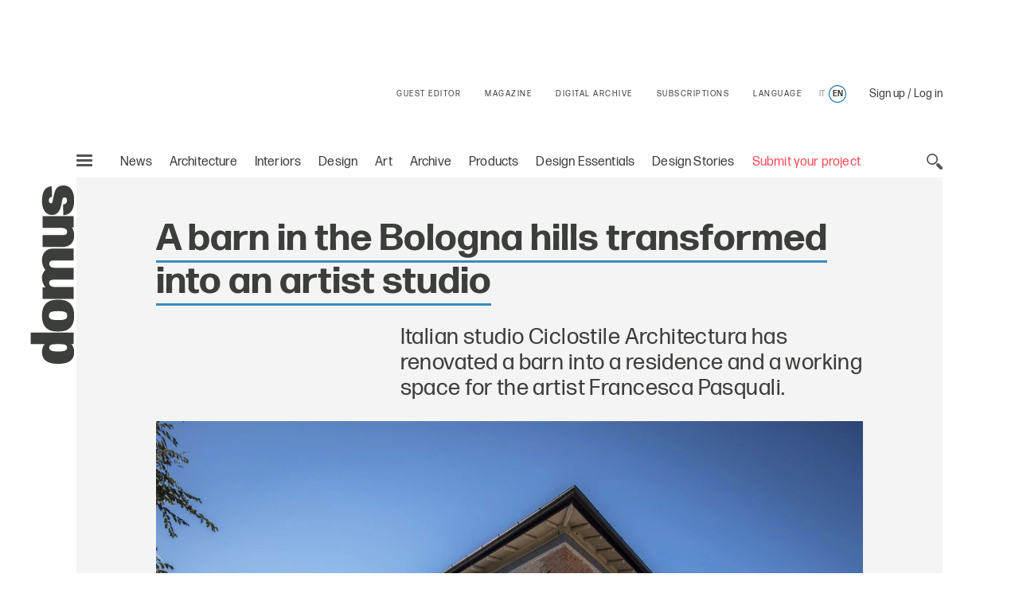

--- FILE ---
content_type: text/html; charset=utf-8
request_url: https://www.google.com/recaptcha/api2/aframe
body_size: 137
content:
<!DOCTYPE HTML><html><head><meta http-equiv="content-type" content="text/html; charset=UTF-8"></head><body><script nonce="zOFBHp3Ihup_OgW_9D54fA">/** Anti-fraud and anti-abuse applications only. See google.com/recaptcha */ try{var clients={'sodar':'https://pagead2.googlesyndication.com/pagead/sodar?'};window.addEventListener("message",function(a){try{if(a.source===window.parent){var b=JSON.parse(a.data);var c=clients[b['id']];if(c){var d=document.createElement('img');d.src=c+b['params']+'&rc='+(localStorage.getItem("rc::a")?sessionStorage.getItem("rc::b"):"");window.document.body.appendChild(d);sessionStorage.setItem("rc::e",parseInt(sessionStorage.getItem("rc::e")||0)+1);localStorage.setItem("rc::h",'1769559900150');}}}catch(b){}});window.parent.postMessage("_grecaptcha_ready", "*");}catch(b){}</script></body></html>

--- FILE ---
content_type: application/javascript; charset=UTF-8
request_url: https://a.teads.tv/page/47406/tag
body_size: 1119
content:
(function(w, d) {
  try {
    d = w.top.document || d; w = w.top.document ? w.top : w;
  } catch (e) {}
  var ttag = function() {
    w.teads.page(47406).placement(52585, {slider: {allow_corner_position: false, allow_top_position: false}, "css":"margin: 0px 0px 30px;","callbacks":{"AdLoaded":function () {try {
  d = w.top.document || d;
  w = w.top.document ? w.top : w;
} catch (e) {}
 
var teadsContainers = d.querySelectorAll(".c-gallery__modal");
if (teadsContainers.length > 0) {
 
  teadsContainers.forEach(function (element) {
    element.style.zIndex = "101";
  });
 
}}},"format":"inread","slot":{"selector":"#inRead","minimum":1}}).passback(function passback() {(function (d, p, q) {
  var js, s = d.getElementsByTagName('script')[0];
  js = d.createElement('script'); js.className = 'teads';
  js.async = true; js.type = 'text/javascript';
  js.src = '//a.teads.tv/page/'+p+'/tag';
  js.dataset.serve = q;
  s.parentNode.insertBefore(js, s);
})(window.document, 217840, 234427);}).serve();
  };
  if (w.teads && w.teads.page) { ttag(); }
  else if (!w.teadsscript) {
    var s = document.createElement('script');
    s.src = 'https://static.teads.tv/static/fix-segmented-video-parsing/media/format/v3/teads-format.min.js';
    s.async = true; s.onload = ttag; w.teadsscript = d.getElementsByTagName('head')[0].appendChild(s);
  } else {
    w.teadsscript.addEventListener('load', ttag);
  }
})(window, document);

--- FILE ---
content_type: image/svg+xml
request_url: https://www.domusweb.it/etc/designs/domusweb20/assets/images/icon-pt.svg
body_size: 616
content:
<?xml version="1.0" encoding="utf-8"?>
<!-- Generator: Adobe Illustrator 22.1.0, SVG Export Plug-In . SVG Version: 6.00 Build 0)  -->
<svg version="1.1" id="Livello_1" xmlns="http://www.w3.org/2000/svg" xmlns:xlink="http://www.w3.org/1999/xlink" x="0px" y="0px"
	 viewBox="0 0 30 30" style="enable-background:new 0 0 30 30;" xml:space="preserve">
<style type="text/css">
	.st0{fill:#FFFFFF;}
</style>
<g>
	<path class="st0" d="M21.2,11.4c-0.6-1.1-1.5-2-2.6-2.6c-1.1-0.6-2.3-1-3.6-1c-1.3,0-2.5,0.3-3.6,1c-1.1,0.6-2,1.5-2.6,2.6
		c-0.6,1.1-1,2.3-1,3.6c0,1.5,0.4,2.8,1.2,4c0.8,1.2,1.8,2.1,3.1,2.6c0-0.7,0-1.2,0.1-1.7l0.9-3.9c-0.2-0.3-0.2-0.7-0.2-1.1
		c0-0.5,0.1-1,0.4-1.3c0.3-0.4,0.6-0.5,1-0.5c0.3,0,0.6,0.1,0.7,0.3c0.2,0.2,0.3,0.5,0.3,0.8c0,0.2,0,0.4-0.1,0.7
		c-0.1,0.3-0.2,0.6-0.3,1c-0.1,0.4-0.2,0.7-0.2,0.9c-0.1,0.4,0,0.7,0.2,1c0.2,0.3,0.5,0.4,0.9,0.4c0.7,0,1.2-0.4,1.6-1.1
		c0.4-0.7,0.6-1.6,0.6-2.7c0-0.8-0.3-1.5-0.8-2c-0.5-0.5-1.3-0.8-2.2-0.8c-1.1,0-1.9,0.3-2.6,1c-0.7,0.7-1,1.5-1,2.4
		c0,0.6,0.2,1,0.5,1.4c0.1,0.1,0.1,0.3,0.1,0.4c0,0,0,0.1-0.1,0.3c0,0.1-0.1,0.2-0.1,0.3c0,0.2-0.2,0.3-0.4,0.2
		c-0.5-0.2-0.8-0.5-1.1-1c-0.2-0.5-0.4-1.1-0.4-1.7c0-0.4,0.1-0.8,0.2-1.3c0.1-0.4,0.3-0.8,0.6-1.2c0.3-0.4,0.6-0.7,1-1
		c0.4-0.3,0.9-0.5,1.4-0.7c0.6-0.2,1.2-0.3,1.8-0.3c0.9,0,1.7,0.2,2.4,0.6c0.7,0.4,1.2,0.9,1.6,1.5c0.4,0.6,0.6,1.3,0.6,2
		c0,0.9-0.2,1.8-0.5,2.5c-0.3,0.7-0.8,1.3-1.4,1.8c-0.6,0.4-1.3,0.6-2,0.6c-0.4,0-0.7-0.1-1.1-0.3c-0.3-0.2-0.6-0.4-0.7-0.6
		c-0.3,1.1-0.4,1.8-0.5,2c-0.1,0.4-0.4,1-0.7,1.5c0.7,0.2,1.3,0.3,2,0.3c1.3,0,2.5-0.3,3.6-1c1.1-0.6,2-1.5,2.6-2.6
		c0.6-1.1,1-2.3,1-3.6C22.2,13.7,21.9,12.5,21.2,11.4z"/>
</g>
</svg>
